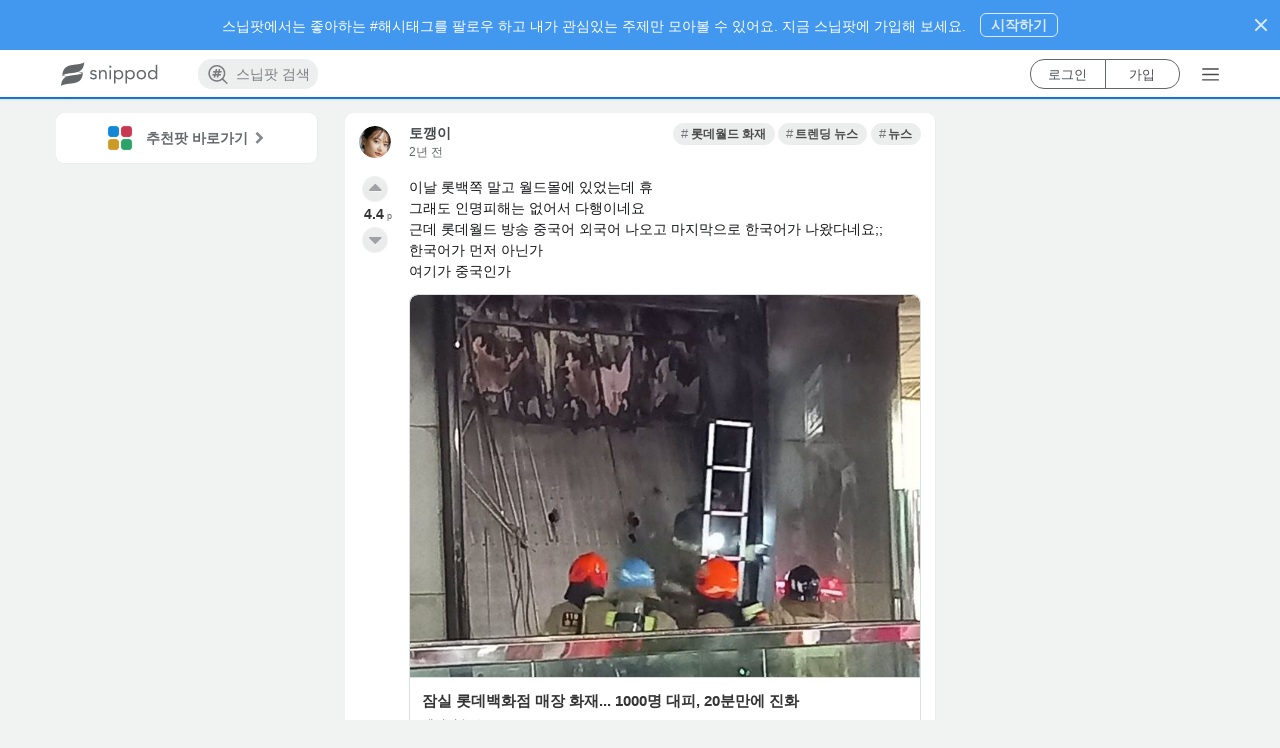

--- FILE ---
content_type: text/html; charset=utf-8
request_url: https://www.snippod.com/snip/apmf56w1cjn3
body_size: 4172
content:
<!doctype html>
<html lang="ko" data-reactroot="" data-reactid="1" data-react-checksum="-648830812"><head data-reactid="2"><title data-react-helmet="true" data-reactid="3">잠실 롯데백화점 매장 화재... 1000명 대피, 20분만에 진화 | Snippod </title><meta http-equiv="X-UA-Compatible" content="IE=edge,chrome=1" data-reactid="4"/><meta http-equiv="Content-Security-Policy" content="default-src * data: &#x27;unsafe-inline&#x27; &#x27;unsafe-eval&#x27;; img-src * itms-appss: data: &#x27;self&#x27;" data-reactid="5"/><meta charset="utf-8" data-reactid="6"/><link rel="canonical" href="https://www.snippod.com/snip/apmf56w1cjn3" data-react-helmet="true" data-reactid="7"/><link rel="apple-touch-icon" sizes="57x57" href="https://d35vuyyypfad1y.cloudfront.net/webapp/static/favicon/apple-icon-57x57.png" data-react-helmet="true" data-reactid="8"/><link rel="apple-touch-icon" sizes="60x60" href="https://d35vuyyypfad1y.cloudfront.net/webapp/static/favicon/apple-icon-60x60.png" data-react-helmet="true" data-reactid="9"/><link rel="apple-touch-icon" sizes="72x72" href="https://d35vuyyypfad1y.cloudfront.net/webapp/static/favicon/apple-icon-72x72.png" data-react-helmet="true" data-reactid="10"/><link rel="apple-touch-icon" sizes="76x76" href="https://d35vuyyypfad1y.cloudfront.net/webapp/static/favicon/apple-icon-76x76.png" data-react-helmet="true" data-reactid="11"/><link rel="apple-touch-icon" sizes="114x114" href="https://d35vuyyypfad1y.cloudfront.net/webapp/static/favicon/apple-icon-114x114.png" data-react-helmet="true" data-reactid="12"/><link rel="apple-touch-icon" sizes="120x120" href="https://d35vuyyypfad1y.cloudfront.net/webapp/static/favicon/apple-icon-120x120.png" data-react-helmet="true" data-reactid="13"/><link rel="apple-touch-icon" sizes="144x144" href="https://d35vuyyypfad1y.cloudfront.net/webapp/static/favicon/apple-icon-144x144.png" data-react-helmet="true" data-reactid="14"/><link rel="apple-touch-icon" sizes="152x152" href="https://d35vuyyypfad1y.cloudfront.net/webapp/static/favicon/apple-icon-152x152.png" data-react-helmet="true" data-reactid="15"/><link rel="apple-touch-icon" sizes="180x180" href="https://d35vuyyypfad1y.cloudfront.net/webapp/static/favicon/apple-icon-180x180.png" data-react-helmet="true" data-reactid="16"/><link rel="icon" type="image/png" sizes="192x192" href="https://d35vuyyypfad1y.cloudfront.net/webapp/static/favicon/android-icon-192x192.png" data-react-helmet="true" data-reactid="17"/><link rel="icon" type="image/png" sizes="96x96" href="https://d35vuyyypfad1y.cloudfront.net/webapp/static/favicon/favicon-96x96.png" data-react-helmet="true" data-reactid="18"/><link rel="icon" type="image/png" sizes="32x32" href="https://d35vuyyypfad1y.cloudfront.net/webapp/static/favicon/favicon-32x32.png" data-react-helmet="true" data-reactid="19"/><link rel="icon" type="image/png" sizes="16x16" href="https://d35vuyyypfad1y.cloudfront.net/webapp/static/favicon/favicon-16x16.png" data-react-helmet="true" data-reactid="20"/><link rel="manifest" href="https://www.snippod.com/manifest.json" data-react-helmet="true" data-reactid="21"/><link rel="alternate" href="android-app://com.snippod.hybridapp/https/www.snippod.com/snip/apmf56w1cjn3" data-react-helmet="true" data-reactid="22"/><meta name="viewport" content="width=device-width, initial-scale=1, maximum-scale=1, minimum-scale=1, user-scalable=no, shrink-to-fit=no, viewport-fit=cover" data-react-helmet="true" data-reactid="23"/><meta name="robots" content="all,index,follow" data-check-name="robots1" data-react-helmet="true" data-reactid="24"/><meta name="robots" content="max-snippet:-1, max-image-preview:large" data-check-name="robots2" data-react-helmet="true" data-reactid="25"/><meta name="mobile-web-app-capable" content="yes" data-react-helmet="true" data-reactid="26"/><meta name="apple-itunes-app" content="app-id=1374322862, app-argument=/snip/apmf56w1cjn3" data-react-helmet="true" data-reactid="27"/><meta name="msapplication-TileColor" content="#0c7ad3" data-react-helmet="true" data-reactid="28"/><meta name="msapplication-TileImage" content="/favicon/ms-icon-144x144.png" data-react-helmet="true" data-reactid="29"/><meta name="theme-color" content="#0c7ad3" data-react-helmet="true" data-reactid="30"/><meta name="keywords" content="롯데월드 화재,트렌딩 뉴스,뉴스" data-react-helmet="true" data-reactid="31"/><meta name="description" content="이날 롯백쪽 말고 월드몰에 있었는데 휴
그래도 인명피해는 없어서  다행이네요
근데  롯데월드  방송 중국어  외국어  나오고 마지막으로…" data-react-helmet="true" data-reactid="32"/><meta name="language" content="KO" data-react-helmet="true" data-reactid="33"/><meta name="Classification" content="롯데월드 화재" data-react-helmet="true" data-reactid="34"/><meta property="og:type" content="website" data-react-helmet="true" data-reactid="35"/><meta property="og:title" content="잠실 롯데백화점 매장 화재... 1000명 대피, 20분만에 진화 | Snippod" data-react-helmet="true" data-reactid="36"/><meta property="og:description" content="이날 롯백쪽 말고 월드몰에 있었는데 휴
그래도 인명피해는 없어서  다행이네요
근데  롯데월드  방송 중국어  외국어  나오고 마지막으로…" data-react-helmet="true" data-reactid="37"/><meta property="og:image" content="https://d35vuyyypfad1y.cloudfront.net/webapp/static/images/background_snippet_v3.png" data-react-helmet="true" data-reactid="38"/><meta property="og:url" content="https://www.snippod.com/snip/apmf56w1cjn3" data-react-helmet="true" data-reactid="39"/><meta property="og:site_name" content="Snippod" data-react-helmet="true" data-reactid="40"/><meta property="og:locale" content="ko_KR" data-react-helmet="true" data-reactid="41"/><meta property="og:locale:alternate" content="ko" data-react-helmet="true" data-reactid="42"/><meta property="og:locale:alternate" content="en" data-react-helmet="true" data-reactid="43"/><meta property="fb:app_id" content="159358771114113" data-react-helmet="true" data-reactid="44"/><meta property="twitter:card" content="summary" data-react-helmet="true" data-reactid="45"/><meta property="twitter:site" content="@thesnippod" data-react-helmet="true" data-reactid="46"/><meta property="twitter:title" content="잠실 롯데백화점 매장 화재... 1000명 대피, 20분만에 진화 | Snippod" data-react-helmet="true" data-reactid="47"/><meta property="twitter:description" content="이날 롯백쪽 말고 월드몰에 있었는데 휴
그래도 인명피해는 없어서  다행이네요
근데  롯데월드  방송 중국어  외국어  나오고 마지막으로…" data-react-helmet="true" data-reactid="48"/><meta property="twitter:image" content="https://d35vuyyypfad1y.cloudfront.net/webapp/static/images/background_snippet_v3.png" data-react-helmet="true" data-reactid="49"/><meta property="twitter:domain" content="Snippod" data-react-helmet="true" data-reactid="50"/><meta property="al:ios:app_store_id" content="1374322862" data-react-helmet="true" data-reactid="51"/><meta property="al:ios:app_name" content="스닙팟" data-react-helmet="true" data-reactid="52"/><meta property="al:android:package" content="com.snippod.hybridapp" data-react-helmet="true" data-reactid="53"/><meta property="al:android:app_name" content="스닙팟" data-react-helmet="true" data-reactid="54"/><script type="application/ld+json" data-react-helmet="true" data-reactid="55">{
  "@context": "https://schema.org",
  "title": "잠실 롯데백화점 매장 화재... 1000명 대피, 20분만에 진화",
  "description": "이날 롯백쪽 말고 월드몰에 있었는데 휴\n그래도 인명피해는 없어서  다행이네요\n근데  롯데월드  방송 중국어  외국어  나오고 마지막으로…",
  "keywords": "롯데월드 화재,트렌딩 뉴스,뉴스",
  "image": [
    "https://imgnews.pstatic.net/image/023/2023/07/28/0003778625_001_20230728212501718.jpg?type=w800"
  ],
  "@type": "Article",
  "additionalType": "DataFeedItem",
  "headline": "잠실 롯데백화점 매장 화재... 1000명 대피, 20분만에 진화",
  "articleSection": "롯데월드 화재,트렌딩 뉴스,뉴스",
  "datePublished": "2023-07-30T10:19:43.073162Z",
  "dateModified": "2023-07-30T10:19:43.073169Z",
  "author": [
    {
      "@type": "Person",
      "name": "토깽이",
      "url": "https://www.snippod.com/user/qpcbo4"
    }
  ],
  "itemListElement": [
    {
      "@type": "ListItem",
      "additionalType": "DataFeed",
      "name": "#롯데월드 화재",
      "item": "https://www.snippod.com/0l7p",
      "url": "https://www.snippod.com/0l7p"
    },
    {
      "@type": "ListItem",
      "additionalType": "DataFeed",
      "name": "#트렌딩 뉴스",
      "item": "https://www.snippod.com/trends-news",
      "url": "https://www.snippod.com/trends-news"
    },
    {
      "@type": "ListItem",
      "additionalType": "DataFeed",
      "name": "#뉴스",
      "item": "https://www.snippod.com/news",
      "url": "https://www.snippod.com/news"
    }
  ]
}</script><link href="https://d35vuyyypfad1y.cloudfront.net/webapp/static/dist/main-73f961b2acbbe16c41e7.css" media="screen, projection" rel="stylesheet" type="text/css" charset="UTF-8" data-reactid="56"/></head><body data-reactid="57"><div id="content" data-reactid="58"></div><script charset="UTF-8" data-reactid="59">window.__data={"routing":{"locationBeforeTransitions":null},"reduxAsyncConnect":{"loaded":false,"loadState":{}},"form":{"commentSnip":{"_asyncValidating":false,"_initialized":false,"_submitting":false,"_submitFailed":false,"body":{}},"login":{"_asyncValidating":false,"_initialized":false,"_submitting":false,"_submitFailed":false}},"burgerMenu":{"isOpen":false},"messages":{"errorMessage":{"errorObject":null},"toastMessage":{"toastObject":null,"toastNum":0,"resetToast":false}},"hybridApps":null,"routesSupporter":{"prevRouteHistory":{"location":null,"routeType":null,"node":null},"currentRouteHistory":{"location":null,"routeType":null},"routeHistories":{"myfeed":{"location":null},"pod":{"location":null,"routeType":null,"node":null},"search":{"location":null},"lastItemType":null,"nodeHistories":[]}},"scrollPositionSupporter":{"scrollPositions":{}},"auth":{"loggedIn":false,"loaded":false,"isAuthLoading":false,"isOnRefreshTokenState":false,"account":null,"socialAuth":{"google":null,"googleResCount":0,"isPromptGoogleOneTap":false},"error":null,"isVerifying":false,"authState":{"lastLoginMethod":null}},"entities":{"accounts":{"qpcbo4":{"uid":"qpcbo4","usertopic":{"username":"토깽이","description":"히히","myLink":null,"profileImage":{"scales":[156,108,92],"url":"https:\u002F\u002Fd35vuyyypfad1y.cloudfront.net\u002Frest\u002Fmedia\u002Fimages\u002Faccounts\u002Fqpcbo4\u002F156\u002Fu1lqvhngrvndmhaqtjom.jpg","width":156,"height":156},"tid":"qpcbo4","topicType":12,"uid":"qpcbo4","accountType":0,"isActive":true},"accountType":0,"isActive":true,"firstLanguage":106}},"topics":{"root":{"isPropagable":false,"status":"normal","languageCode":0,"ancestors":[],"creator":{"usertopic":null,"uid":"system"},"objectClass":"RootTopic","tid":"root","body":"Snippod Root Topic for Main Page.","cardStyle":{"color":"white","styles":"","textAlign":"center","backgroundImage":null,"backgroundColor":"#0c7ad3","id":1,"cardStyleType":101,"fixCollapsed":true},"isPointable":true,"isRoot":true,"sortingInit":1,"topicType":1,"isReadable":true,"nodeType":1,"title":"Root","sortingDefault":1},"freeboard":{"isPropagable":false,"status":"normal","languageCode":0,"objectClass":"UnspreadTopic","tid":"freeboard","body":null,"cardStyle":{"color":"#FFFFFF","styles":"","textAlign":"center","backgroundImage":null,"backgroundColor":"#007ACC","id":3,"cardStyleType":104,"fixCollapsed":false},"isPointable":true,"isRoot":false,"sortingInit":1,"topicType":10,"isReadable":true,"isUpdatable":true,"isDeletable":false,"nodeType":1,"title":"프리보드","sortingDefault":1},"0l7p":{"tid":"0l7p","topicType":20,"title":"롯데월드 화재","body":null,"cardStyle":{"id":67,"cardStyleType":102,"color":"#FFFFFF","backgroundColor":"#0658a5","textAlign":"center","styles":null,"backgroundImage":null,"fixCollapsed":false},"status":"normal","objectClass":"UnspreadTopic","languageCode":106,"nodeType":1,"sortingDefault":1,"sortingInit":1,"restriction":null,"isPropagable":false,"isPointable":true,"isRoot":false},"trends-news":{"tid":"trends-news","topicType":20,"title":"트렌딩 뉴스","body":"지금 온라인에서 화제의 뉴스","cardStyle":{"id":117,"cardStyleType":102,"color":"#FFFFFF","backgroundColor":"#0061BD","textAlign":"center","styles":"","backgroundImage":null,"fixCollapsed":false},"status":"normal","objectClass":"Topic","languageCode":106,"nodeType":1,"sortingDefault":1,"sortingInit":1,"restriction":null,"isPropagable":true,"isPointable":true,"isRoot":false},"news":{"tid":"news","topicType":10,"title":"뉴스","body":"세상의 모든 뉴스, 뉴스 팟에서 모아 보세요.","cardStyle":{"id":22,"cardStyleType":104,"color":"#FFFFFF","backgroundColor":"#0658a5","textAlign":"center","styles":null,"backgroundImage":null,"fixCollapsed":false},"status":"normal","objectClass":"Topic","languageCode":0,"nodeType":1,"sortingDefault":1,"sortingInit":1,"restriction":null,"isPropagable":true,"isPointable":true,"isRoot":false}},"snips":{"apmf56w1cjn3":{"sid":"apmf56w1cjn3","snipType":10,"headImage":null,"title":null,"body":"이날 롯백쪽 말고 월드몰에 있었는데 휴\n그래도 인명피해는 없어서  다행이네요\n근데  롯데월드  방송 중국어  외국어  나오고 마지막으로  한국어가  나왔다네요;;\n한국어가  먼저   아닌가\n여기가  중국인가","internalNode":{"urlGid":"bi5uZXdzLm5hdmVyLmNvbSUyRmFydGljbGUlMkYwMjMlMkYwMDAzNzc4NjI1","requestedUrl":"https:\u002F\u002Fn.news.naver.com\u002Farticle\u002F023\u002F0003778625?sid=102","lastScrapedAt":"2023-07-30T10:17:35.165858","scraperState":1,"parserType":13,"weblinkType":0,"linkPortable":true,"integratedResult":{"body":"28일 오후 7시57분쯤 서울 송파구 롯데백화점 잠실점 1층 매장에서 화재가 발생해 20분 만에 진화됐다. 이 불로 인명 피해는 없었지만, 롯데월드 입장객 등 1000여명이 대피하고 인근 차로가 부분 통제됐다. 소방","title":"잠실 롯데백화점 매장 화재... 1000명 대피, 20분만에 진화","language":0,"siteName":"네이버 뉴스","headImage":{"url":"https:\u002F\u002Fimgnews.pstatic.net\u002Fimage\u002F023\u002F2023\u002F07\u002F28\u002F0003778625_001_20230728212501718.jpg?type=w800","type":"jpg","width":675,"height":506},"forwardingUrl":"https:\u002F\u002Fn.news.naver.com\u002Farticle\u002F023\u002F0003778625"},"snipType":100,"objectClass":"WeblinkSnip","languageCode":0,"weblinkSid":"ohzua6t7q5kp"},"internalNodeStyle":100,"status":"normal","objectClass":"Snip","creator":"qpcbo4","languageCode":106,"nodeType":2,"upvoteCount":4,"downvoteCount":0,"compPoint":4.36,"sortingDefault":7,"sortingInit":1,"restriction":null,"createdAt":"2023-07-30T10:19:43.073162","updatedAt":"2023-07-30T10:19:43.073169","activeDescendantCount":1,"favoriteCount":3,"shareCount":0,"reactionerCount":8,"parents":["0l7p","trends-news","news"],"isRoot":false}},"internalNodes":{},"commentSnips":{},"myAccount":{},"notifications":{},"entitiesCacheTimestamp":null},"accounts":{"upvotersOfTopicBySorting":{},"downvotersOfTopicBySorting":{},"participantsOfTopicBySorting":{},"upvotersOfSnipBySorting":{},"downvotersOfSnipBySorting":{},"participantsOfSnipBySorting":{},"upvotersOfCommentSnipBySorting":{},"downvotersOfCommentSnipBySorting":{},"participantsOfCommentSnipBySorting":{}},"nodes":{"childTopicsOfTopicBySorting":{},"descendantTopicsOfUserTopicBySorting":{},"searchTopics":{},"searchTagTopics":{},"hotTrendTopics":{},"descendantTopicsForFavoriteTopicsTopicBySorting":{},"descendantSnipsOfTopicBySorting":{},"descendantSnipsForFavoritesTopicBySorting":{},"descendantSnipsForFavoriteSnipsTopicBySorting":{},"childCommentSnipsOfSnipBySorting":{}},"notification":{"globalInfos":{"realUnseenCount":0,"unseenCount":0},"getNodesOfNotification":{}},"mainRecommendation":{"recommendationStructure":null,"foldingMeta":null,"followCount":0,"isFetching":false,"isFailed":false},"registerRecommendation":{"recommendationStructure":null,"foldingMeta":null,"followCount":0,"isFetching":false,"isFailed":false},"subRecommendation":{"recommendationStructure":null,"foldingMeta":null,"isFetching":false,"isFailed":false},"cardBanner":{"cardBanners":null,"cardBannerCount":0,"isFetching":false,"isFailed":false,"randomValue":0}};</script><script src="https://d35vuyyypfad1y.cloudfront.net/webapp/static/dist/main.73f961b2acbbe16c41e7.js" charset="UTF-8" data-reactid="60"></script></body></html>

--- FILE ---
content_type: text/html; charset=utf-8
request_url: https://www.google.com/recaptcha/api2/aframe
body_size: 173
content:
<!DOCTYPE HTML><html><head><meta http-equiv="content-type" content="text/html; charset=UTF-8"></head><body><script nonce="H5fWhm-ePTOwXhpsMr-ygQ">/** Anti-fraud and anti-abuse applications only. See google.com/recaptcha */ try{var clients={'sodar':'https://pagead2.googlesyndication.com/pagead/sodar?'};window.addEventListener("message",function(a){try{if(a.source===window.parent){var b=JSON.parse(a.data);var c=clients[b['id']];if(c){var d=document.createElement('img');d.src=c+b['params']+'&rc='+(localStorage.getItem("rc::a")?sessionStorage.getItem("rc::b"):"");window.document.body.appendChild(d);sessionStorage.setItem("rc::e",parseInt(sessionStorage.getItem("rc::e")||0)+1);localStorage.setItem("rc::h",'1769036599219');}}}catch(b){}});window.parent.postMessage("_grecaptcha_ready", "*");}catch(b){}</script></body></html>